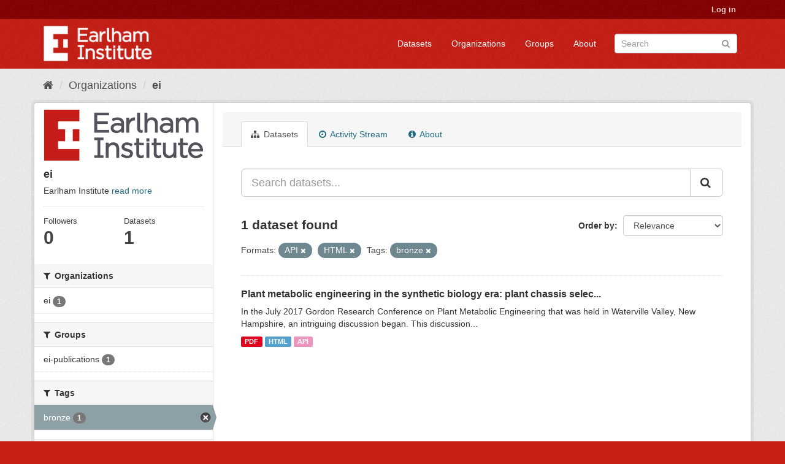

--- FILE ---
content_type: text/html; charset=utf-8
request_url: https://ckan.earlham.ac.uk/organization/ei?res_format=API&res_format=HTML&tags=bronze
body_size: 28344
content:
<!DOCTYPE html>
<!--[if IE 9]> <html lang="en" class="ie9"> <![endif]-->
<!--[if gt IE 8]><!--> <html lang="en"> <!--<![endif]-->
  <head>
    <link rel="stylesheet" type="text/css" href="/fanstatic/vendor/:version:2020-11-16T14:51:17.68/select2/select2.css" />
<link rel="stylesheet" type="text/css" href="/fanstatic/css/:version:2020-11-16T14:51:16.50/red.min.css" />
<link rel="stylesheet" type="text/css" href="/fanstatic/vendor/:version:2020-11-16T14:51:17.68/font-awesome/css/font-awesome.min.css" />
<link rel="stylesheet" type="text/css" href="/fanstatic/ckanext-scheming/:version:2022-12-09T15:27:14.13/styles/scheming.css" />

    <meta charset="utf-8" />
      <meta name="generator" content="ckan 2.8.2" />
      <meta name="viewport" content="width=device-width, initial-scale=1.0">
    <title>ei - Organizations - CKAN</title>

    
    
  <link rel="shortcut icon" href="/base/images/ckan.ico" />
    
  <link rel="alternate" type="application/atom+xml" title="CKAN - Datasets in organization: ei" href="feed.organization?id=ei" />
<link rel="alternate" type="application/atom+xml" title="CKAN - Recent Revision History" href="/revision/list?days=1&amp;format=atom" />

  
      
    
  


    
      
      
    <style>
        .masthead {background-color: #C61F16;}

.media-heading{display: none}
.placeholder{}
.img-responsive{display:none}
.media-image{background: url("/base/images/frontpage.jpg");height: 450px}
.account-masthead {background-color: #850001;}
.site-footer {background-color: #C61F16;}
.module-content header p{font-style: oblique;}
.list-unstyled{border: 0}
body{ background-color: #C61F16;}
.account-masthead .account ul li {border-left: none}
      </style>
    
  </head>

  
  <body data-site-root="https://ckan.earlham.ac.uk/" data-locale-root="https://ckan.earlham.ac.uk/" >

    
    <div class="hide"><a href="#content">Skip to content</a></div>
  

  
     
<header class="account-masthead">
  <div class="container">
     
    <nav class="account not-authed">
      <ul class="list-unstyled">
        
        <li><a href="/user/login">Log in</a></li>
         
      </ul>
    </nav>
     
  </div>
</header>

<header class="navbar navbar-static-top masthead">
    
  <div class="container">
    <div class="navbar-right">
      <button data-target="#main-navigation-toggle" data-toggle="collapse" class="navbar-toggle collapsed" type="button">
        <span class="fa fa-bars"></span>
      </button>
    </div>
    <hgroup class="header-image navbar-left">
       
      <a class="logo" href="/"><img src="/uploads/admin/2019-05-07-145552.014527EI-double-whiteout-trans.png" alt="CKAN" title="CKAN" /></a>
       
    </hgroup>

    <div class="collapse navbar-collapse" id="main-navigation-toggle">
      
      <nav class="section navigation">
        <ul class="nav nav-pills">
           <li><a href="/dataset">Datasets</a></li><li><a href="/organization">Organizations</a></li><li><a href="/group">Groups</a></li><li><a href="/about">About</a></li> 
        </ul>
      </nav>
       
      <form class="section site-search simple-input" action="/dataset" method="get">
        <div class="field">
          <label for="field-sitewide-search">Search Datasets</label>
          <input id="field-sitewide-search" type="text" class="form-control" name="q" placeholder="Search" />
          <button class="btn-search" type="submit"><i class="fa fa-search"></i></button>
        </div>
      </form>
      
    </div>
  </div>
</header>

  
    <div role="main">
      <div id="content" class="container">
        
          
            <div class="flash-messages">
              
                
              
            </div>
          

          
            <div class="toolbar">
              
                
                  <ol class="breadcrumb">
                    
<li class="home"><a href="/"><i class="fa fa-home"></i><span> Home</span></a></li>
                    
  <li><a href="/organization">Organizations</a></li>
  <li class="active"><a class=" active" href="/organization/ei">ei</a></li>

                  </ol>
                
              
            </div>
          

          <div class="row wrapper">
            
            
            

            
              <aside class="secondary col-sm-3">
                
                
  




  
  <div class="module module-narrow module-shallow context-info">
    
    <section class="module-content">
      
      
        <div class="image">
          <a href="/organization/ei">
            <img src="https://ckan.earlham.ac.uk/uploads/group/2019-08-01-102542.599908EI-double-large-trans-highquality.png" width="200" alt="ei" />
          </a>
        </div>
      
      
      <h1 class="heading">ei
        
      </h1>
      
      
      
        <p>
          Earlham Institute
          <a href="/organization/about/ei">read more</a>
        </p>
      
      
      
        
        <div class="nums">
          <dl>
            <dt>Followers</dt>
            <dd data-module="followers-counter" data-module-id="ebb54f08-17d4-41b7-bb01-9b95ba884ba4" data-module-num_followers="0"><span>0</span></dd>
          </dl>
          <dl>
            <dt>Datasets</dt>
            <dd><span>1</span></dd>
          </dl>
        </div>
        
        
        <div class="follow_button">
          
        </div>
        
      
      
    </section>
  </div>
  
  
  <div class="filters">
    <div>
      
        

  
  
    
      
      
        <section class="module module-narrow module-shallow">
          
            <h2 class="module-heading">
              <i class="fa fa-filter"></i>
              
              Organizations
            </h2>
          
          
            
            
              <nav>
                <ul class="list-unstyled nav nav-simple nav-facet">
                  
                    
                    
                    
                    
                      <li class="nav-item">
                        <a href="/organization/ebb54f08-17d4-41b7-bb01-9b95ba884ba4?res_format=API&amp;res_format=HTML&amp;tags=bronze&amp;organization=ei" title="">
                          <span class="item-label">ei</span>
                          <span class="hidden separator"> - </span>
                          <span class="item-count badge">1</span>
                        </a>
                      </li>
                  
                </ul>
              </nav>

              <p class="module-footer">
                
                  
                
              </p>
            
            
          
        </section>
      
    
  

      
        

  
  
    
      
      
        <section class="module module-narrow module-shallow">
          
            <h2 class="module-heading">
              <i class="fa fa-filter"></i>
              
              Groups
            </h2>
          
          
            
            
              <nav>
                <ul class="list-unstyled nav nav-simple nav-facet">
                  
                    
                    
                    
                    
                      <li class="nav-item">
                        <a href="/organization/ebb54f08-17d4-41b7-bb01-9b95ba884ba4?res_format=API&amp;res_format=HTML&amp;tags=bronze&amp;groups=ei-publications" title="">
                          <span class="item-label">ei-publications</span>
                          <span class="hidden separator"> - </span>
                          <span class="item-count badge">1</span>
                        </a>
                      </li>
                  
                </ul>
              </nav>

              <p class="module-footer">
                
                  
                
              </p>
            
            
          
        </section>
      
    
  

      
        

  
  
    
      
      
        <section class="module module-narrow module-shallow">
          
            <h2 class="module-heading">
              <i class="fa fa-filter"></i>
              
              Tags
            </h2>
          
          
            
            
              <nav>
                <ul class="list-unstyled nav nav-simple nav-facet">
                  
                    
                    
                    
                    
                      <li class="nav-item active">
                        <a href="/organization/ebb54f08-17d4-41b7-bb01-9b95ba884ba4?res_format=API&amp;res_format=HTML" title="">
                          <span class="item-label">bronze</span>
                          <span class="hidden separator"> - </span>
                          <span class="item-count badge">1</span>
                        </a>
                      </li>
                  
                </ul>
              </nav>

              <p class="module-footer">
                
                  
                
              </p>
            
            
          
        </section>
      
    
  

      
        

  
  
    
      
      
        <section class="module module-narrow module-shallow">
          
            <h2 class="module-heading">
              <i class="fa fa-filter"></i>
              
              Formats
            </h2>
          
          
            
            
              <nav>
                <ul class="list-unstyled nav nav-simple nav-facet">
                  
                    
                    
                    
                    
                      <li class="nav-item active">
                        <a href="/organization/ebb54f08-17d4-41b7-bb01-9b95ba884ba4?res_format=HTML&amp;tags=bronze" title="">
                          <span class="item-label">API</span>
                          <span class="hidden separator"> - </span>
                          <span class="item-count badge">1</span>
                        </a>
                      </li>
                  
                    
                    
                    
                    
                      <li class="nav-item active">
                        <a href="/organization/ebb54f08-17d4-41b7-bb01-9b95ba884ba4?res_format=API&amp;tags=bronze" title="">
                          <span class="item-label">HTML</span>
                          <span class="hidden separator"> - </span>
                          <span class="item-count badge">1</span>
                        </a>
                      </li>
                  
                    
                    
                    
                    
                      <li class="nav-item">
                        <a href="/organization/ebb54f08-17d4-41b7-bb01-9b95ba884ba4?res_format=API&amp;res_format=HTML&amp;tags=bronze&amp;res_format=PDF" title="">
                          <span class="item-label">PDF</span>
                          <span class="hidden separator"> - </span>
                          <span class="item-count badge">1</span>
                        </a>
                      </li>
                  
                </ul>
              </nav>

              <p class="module-footer">
                
                  
                
              </p>
            
            
          
        </section>
      
    
  

      
        

  
  
    
      
      
        <section class="module module-narrow module-shallow">
          
            <h2 class="module-heading">
              <i class="fa fa-filter"></i>
              
              Licenses
            </h2>
          
          
            
            
              <nav>
                <ul class="list-unstyled nav nav-simple nav-facet">
                  
                    
                    
                    
                    
                      <li class="nav-item">
                        <a href="/organization/ebb54f08-17d4-41b7-bb01-9b95ba884ba4?res_format=API&amp;res_format=HTML&amp;tags=bronze&amp;license_id=http%3A%2F%2Fwww.springer.com%2Ftdm" title="http://www.springer.com/tdm">
                          <span class="item-label">http://www.springer...</span>
                          <span class="hidden separator"> - </span>
                          <span class="item-count badge">1</span>
                        </a>
                      </li>
                  
                </ul>
              </nav>

              <p class="module-footer">
                
                  
                
              </p>
            
            
          
        </section>
      
    
  

      
    </div>
    <a class="close no-text hide-filters"><i class="fa fa-times-circle"></i><span class="text">close</span></a>
  </div>


              </aside>
            

            
              <div class="primary col-sm-9 col-xs-12">
                
                
                  <article class="module">
                    
                      <header class="module-content page-header">
                        
                        <ul class="nav nav-tabs">
                          
  <li class="active"><a href="/organization/ei"><i class="fa fa-sitemap"></i> Datasets</a></li>
  <li><a href="/organization/activity/ei/0"><i class="fa fa-clock-o"></i> Activity Stream</a></li>
  <li><a href="/organization/about/ei"><i class="fa fa-info-circle"></i> About</a></li>

                        </ul>
                      </header>
                    
                    <div class="module-content">
                      
                      
    
      
      
      







<form id="organization-datasets-search-form" class="search-form" method="get" data-module="select-switch">

  
    <div class="input-group search-input-group">
      <input aria-label="Search datasets..." id="field-giant-search" type="text" class="form-control input-lg" name="q" value="" autocomplete="off" placeholder="Search datasets...">
      
      <span class="input-group-btn">
        <button class="btn btn-default btn-lg" type="submit" value="search">
          <i class="fa fa-search"></i>
        </button>
      </span>
      
    </div>
  

  
    <span>
  
  

  
  
  
  <input type="hidden" name="res_format" value="API" />
  
  
  
  
  
  <input type="hidden" name="res_format" value="HTML" />
  
  
  
  
  
  <input type="hidden" name="tags" value="bronze" />
  
  
  
  </span>
  

  
    
      <div class="form-select form-group control-order-by">
        <label for="field-order-by">Order by</label>
        <select id="field-order-by" name="sort" class="form-control">
          
            
              <option value="score desc, metadata_modified desc">Relevance</option>
            
          
            
              <option value="title_string asc">Name Ascending</option>
            
          
            
              <option value="title_string desc">Name Descending</option>
            
          
            
              <option value="metadata_modified desc">Last Modified</option>
            
          
            
              <option value="views_recent desc">Popular</option>
            
          
        </select>
        
        <button class="btn btn-default js-hide" type="submit">Go</button>
        
      </div>
    
  

  
    
      <h2>

  
  
  
  

1 dataset found</h2>
    
  

  
    
      <p class="filter-list">
        
          
          <span class="facet">Formats:</span>
          
            <span class="filtered pill">API
              <a href="/organization/ei?res_format=HTML&amp;tags=bronze" class="remove" title="Remove"><i class="fa fa-times"></i></a>
            </span>
          
            <span class="filtered pill">HTML
              <a href="/organization/ei?res_format=API&amp;tags=bronze" class="remove" title="Remove"><i class="fa fa-times"></i></a>
            </span>
          
        
          
          <span class="facet">Tags:</span>
          
            <span class="filtered pill">bronze
              <a href="/organization/ei?res_format=API&amp;res_format=HTML" class="remove" title="Remove"><i class="fa fa-times"></i></a>
            </span>
          
        
      </p>
      <a class="show-filters btn btn-default">Filter Results</a>
    
  

</form>




    
  
    
      

  
    <ul class="dataset-list list-unstyled">
    	
	      
	        






  <li class="dataset-item">
    
      <div class="dataset-content">
        
          <h3 class="dataset-heading">
            
              
            
            
              <a href="/dataset/88ef4206-d904-484f-b5a7-9b8269cd092f">Plant metabolic engineering in the synthetic biology era: plant chassis selec...</a>
            
            
              
              
            
          </h3>
        
        
          
        
        
          
            <div>In the July 2017 Gordon Research Conference on Plant Metabolic Engineering that was held in Waterville Valley, New Hampshire, an intriguing discussion began. This discussion...</div>
          
        
      </div>
      
        
          
            <ul class="dataset-resources list-unstyled">
              
                
                <li>
                  <a href="/dataset/88ef4206-d904-484f-b5a7-9b8269cd092f" class="label label-default" data-format="pdf">PDF</a>
                </li>
                
                <li>
                  <a href="/dataset/88ef4206-d904-484f-b5a7-9b8269cd092f" class="label label-default" data-format="html">HTML</a>
                </li>
                
                <li>
                  <a href="/dataset/88ef4206-d904-484f-b5a7-9b8269cd092f" class="label label-default" data-format="api">API</a>
                </li>
                
              
            </ul>
          
        
      
    
  </li>

	      
	    
    </ul>
  

    
  
  
    
  

                    </div>
                  </article>
                
              </div>
            
          </div>
        
      </div>
    </div>
  
    <footer class="site-footer">
  <div class="container">
    
    <div class="row">
      <div class="col-md-8 footer-links">
        
          <ul class="list-unstyled">
            
              <li><a href="/about">About CKAN</a></li>
            
          </ul>
          <ul class="list-unstyled">
            
              
              <li><a href="http://docs.ckan.org/en/2.8/api/">CKAN API</a></li>
              <li><a href="http://www.ckan.org/">CKAN Association</a></li>
              <li><a href="http://www.opendefinition.org/okd/"><img src="/base/images/od_80x15_blue.png" alt="Open Data"></a></li>
            
          </ul>
        
      </div>
      <div class="col-md-4 attribution">
        
          <p><strong>Powered by</strong> <a class="hide-text ckan-footer-logo" href="http://ckan.org">CKAN</a></p>
        
        
          
<form class="form-inline form-select lang-select" action="/util/redirect" data-module="select-switch" method="POST">
  <label for="field-lang-select">Language</label>
  <select id="field-lang-select" name="url" data-module="autocomplete" data-module-dropdown-class="lang-dropdown" data-module-container-class="lang-container">
    
      <option value="/en/organization/ei?res_format=API&amp;res_format=HTML&amp;tags=bronze" selected="selected">
        English
      </option>
    
      <option value="/pt_BR/organization/ei?res_format=API&amp;res_format=HTML&amp;tags=bronze" >
        português (Brasil)
      </option>
    
      <option value="/ja/organization/ei?res_format=API&amp;res_format=HTML&amp;tags=bronze" >
        日本語
      </option>
    
      <option value="/it/organization/ei?res_format=API&amp;res_format=HTML&amp;tags=bronze" >
        italiano
      </option>
    
      <option value="/cs_CZ/organization/ei?res_format=API&amp;res_format=HTML&amp;tags=bronze" >
        čeština (Česká republika)
      </option>
    
      <option value="/ca/organization/ei?res_format=API&amp;res_format=HTML&amp;tags=bronze" >
        català
      </option>
    
      <option value="/es/organization/ei?res_format=API&amp;res_format=HTML&amp;tags=bronze" >
        español
      </option>
    
      <option value="/fr/organization/ei?res_format=API&amp;res_format=HTML&amp;tags=bronze" >
        français
      </option>
    
      <option value="/el/organization/ei?res_format=API&amp;res_format=HTML&amp;tags=bronze" >
        Ελληνικά
      </option>
    
      <option value="/sv/organization/ei?res_format=API&amp;res_format=HTML&amp;tags=bronze" >
        svenska
      </option>
    
      <option value="/sr/organization/ei?res_format=API&amp;res_format=HTML&amp;tags=bronze" >
        српски
      </option>
    
      <option value="/no/organization/ei?res_format=API&amp;res_format=HTML&amp;tags=bronze" >
        norsk bokmål (Norge)
      </option>
    
      <option value="/sk/organization/ei?res_format=API&amp;res_format=HTML&amp;tags=bronze" >
        slovenčina
      </option>
    
      <option value="/fi/organization/ei?res_format=API&amp;res_format=HTML&amp;tags=bronze" >
        suomi
      </option>
    
      <option value="/ru/organization/ei?res_format=API&amp;res_format=HTML&amp;tags=bronze" >
        русский
      </option>
    
      <option value="/de/organization/ei?res_format=API&amp;res_format=HTML&amp;tags=bronze" >
        Deutsch
      </option>
    
      <option value="/pl/organization/ei?res_format=API&amp;res_format=HTML&amp;tags=bronze" >
        polski
      </option>
    
      <option value="/nl/organization/ei?res_format=API&amp;res_format=HTML&amp;tags=bronze" >
        Nederlands
      </option>
    
      <option value="/bg/organization/ei?res_format=API&amp;res_format=HTML&amp;tags=bronze" >
        български
      </option>
    
      <option value="/ko_KR/organization/ei?res_format=API&amp;res_format=HTML&amp;tags=bronze" >
        한국어 (대한민국)
      </option>
    
      <option value="/hu/organization/ei?res_format=API&amp;res_format=HTML&amp;tags=bronze" >
        magyar
      </option>
    
      <option value="/sl/organization/ei?res_format=API&amp;res_format=HTML&amp;tags=bronze" >
        slovenščina
      </option>
    
      <option value="/lv/organization/ei?res_format=API&amp;res_format=HTML&amp;tags=bronze" >
        latviešu
      </option>
    
      <option value="/ne/organization/ei?res_format=API&amp;res_format=HTML&amp;tags=bronze" >
        नेपाली
      </option>
    
      <option value="/uk_UA/organization/ei?res_format=API&amp;res_format=HTML&amp;tags=bronze" >
        українська (Україна)
      </option>
    
      <option value="/km/organization/ei?res_format=API&amp;res_format=HTML&amp;tags=bronze" >
        ខ្មែរ
      </option>
    
      <option value="/fa_IR/organization/ei?res_format=API&amp;res_format=HTML&amp;tags=bronze" >
        فارسی (ایران)
      </option>
    
      <option value="/sq/organization/ei?res_format=API&amp;res_format=HTML&amp;tags=bronze" >
        shqip
      </option>
    
      <option value="/tr/organization/ei?res_format=API&amp;res_format=HTML&amp;tags=bronze" >
        Türkçe
      </option>
    
      <option value="/es_AR/organization/ei?res_format=API&amp;res_format=HTML&amp;tags=bronze" >
        español (Argentina)
      </option>
    
      <option value="/gl/organization/ei?res_format=API&amp;res_format=HTML&amp;tags=bronze" >
        galego
      </option>
    
      <option value="/vi/organization/ei?res_format=API&amp;res_format=HTML&amp;tags=bronze" >
        Tiếng Việt
      </option>
    
      <option value="/ar/organization/ei?res_format=API&amp;res_format=HTML&amp;tags=bronze" >
        العربية
      </option>
    
      <option value="/id/organization/ei?res_format=API&amp;res_format=HTML&amp;tags=bronze" >
        Indonesia
      </option>
    
      <option value="/lt/organization/ei?res_format=API&amp;res_format=HTML&amp;tags=bronze" >
        lietuvių
      </option>
    
      <option value="/mk/organization/ei?res_format=API&amp;res_format=HTML&amp;tags=bronze" >
        македонски
      </option>
    
      <option value="/en_AU/organization/ei?res_format=API&amp;res_format=HTML&amp;tags=bronze" >
        English (Australia)
      </option>
    
      <option value="/th/organization/ei?res_format=API&amp;res_format=HTML&amp;tags=bronze" >
        ไทย
      </option>
    
      <option value="/mn_MN/organization/ei?res_format=API&amp;res_format=HTML&amp;tags=bronze" >
        монгол (Монгол)
      </option>
    
      <option value="/ro/organization/ei?res_format=API&amp;res_format=HTML&amp;tags=bronze" >
        română
      </option>
    
      <option value="/da_DK/organization/ei?res_format=API&amp;res_format=HTML&amp;tags=bronze" >
        dansk (Danmark)
      </option>
    
      <option value="/hr/organization/ei?res_format=API&amp;res_format=HTML&amp;tags=bronze" >
        hrvatski
      </option>
    
      <option value="/sr_Latn/organization/ei?res_format=API&amp;res_format=HTML&amp;tags=bronze" >
        srpski (latinica)
      </option>
    
      <option value="/zh_TW/organization/ei?res_format=API&amp;res_format=HTML&amp;tags=bronze" >
        中文 (繁體, 台灣)
      </option>
    
      <option value="/tl/organization/ei?res_format=API&amp;res_format=HTML&amp;tags=bronze" >
        Filipino (Pilipinas)
      </option>
    
      <option value="/pt_PT/organization/ei?res_format=API&amp;res_format=HTML&amp;tags=bronze" >
        português (Portugal)
      </option>
    
      <option value="/uk/organization/ei?res_format=API&amp;res_format=HTML&amp;tags=bronze" >
        українська
      </option>
    
      <option value="/he/organization/ei?res_format=API&amp;res_format=HTML&amp;tags=bronze" >
        עברית
      </option>
    
      <option value="/is/organization/ei?res_format=API&amp;res_format=HTML&amp;tags=bronze" >
        íslenska
      </option>
    
      <option value="/zh_CN/organization/ei?res_format=API&amp;res_format=HTML&amp;tags=bronze" >
        中文 (简体, 中国)
      </option>
    
  </select>
  <button class="btn btn-default js-hide" type="submit">Go</button>
</form>
        
      </div>
    </div>
    
  </div>

  
    
  
</footer>
  
    
    
    
      
    
  
    

      
  <script>document.getElementsByTagName('html')[0].className += ' js';</script>
<script type="text/javascript" src="/fanstatic/vendor/:version:2020-11-16T14:51:17.68/jquery.min.js"></script>
<script type="text/javascript" src="/fanstatic/vendor/:version:2020-11-16T14:51:17.68/:bundle:bootstrap/js/bootstrap.min.js;jed.min.js;moment-with-locales.js;select2/select2.min.js"></script>
<script type="text/javascript" src="/fanstatic/base/:version:2020-11-16T14:51:16.99/:bundle:plugins/jquery.inherit.min.js;plugins/jquery.proxy-all.min.js;plugins/jquery.url-helpers.min.js;plugins/jquery.date-helpers.min.js;plugins/jquery.slug.min.js;plugins/jquery.slug-preview.min.js;plugins/jquery.truncator.min.js;plugins/jquery.masonry.min.js;plugins/jquery.form-warning.min.js;plugins/jquery.images-loaded.min.js;sandbox.min.js;module.min.js;pubsub.min.js;client.min.js;notify.min.js;i18n.min.js;main.min.js;modules/select-switch.min.js;modules/slug-preview.min.js;modules/basic-form.min.js;modules/confirm-action.min.js;modules/api-info.min.js;modules/autocomplete.min.js;modules/custom-fields.min.js;modules/data-viewer.min.js;modules/table-selectable-rows.min.js;modules/resource-form.min.js;modules/resource-upload-field.min.js;modules/resource-reorder.min.js;modules/resource-view-reorder.min.js;modules/follow.min.js;modules/activity-stream.min.js;modules/dashboard.min.js;modules/resource-view-embed.min.js;view-filters.min.js;modules/resource-view-filters-form.min.js;modules/resource-view-filters.min.js;modules/table-toggle-more.min.js;modules/dataset-visibility.min.js;modules/media-grid.min.js;modules/image-upload.min.js;modules/followers-counter.min.js"></script>
<script type="text/javascript" src="/fanstatic/base/:version:2020-11-16T14:51:16.99/tracking.min.js"></script></body>
</html>